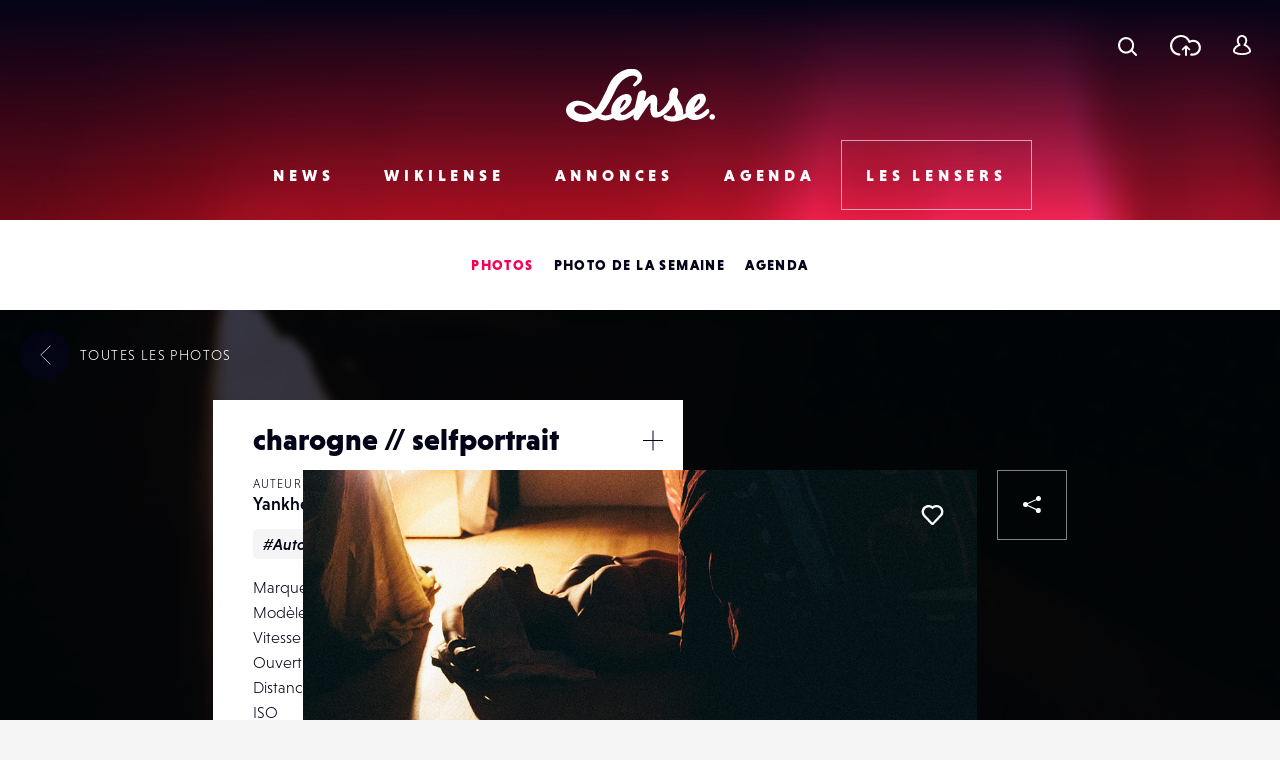

--- FILE ---
content_type: text/html; charset=UTF-8
request_url: https://www.lense.fr/wp-admin/admin-ajax.php
body_size: -73
content:
{"post_id":39623,"counted":false,"storage":[],"type":"post"}

--- FILE ---
content_type: text/html; charset=utf-8
request_url: https://www.google.com/recaptcha/api2/anchor?ar=1&k=6LehnQsUAAAAABNYyfLzUnaZTlkVTuZKBmGM04B1&co=aHR0cHM6Ly93d3cubGVuc2UuZnI6NDQz&hl=en&type=image&v=TkacYOdEJbdB_JjX802TMer9&theme=light&size=normal&anchor-ms=20000&execute-ms=15000&cb=w29a1lx0tl5s
body_size: 45616
content:
<!DOCTYPE HTML><html dir="ltr" lang="en"><head><meta http-equiv="Content-Type" content="text/html; charset=UTF-8">
<meta http-equiv="X-UA-Compatible" content="IE=edge">
<title>reCAPTCHA</title>
<style type="text/css">
/* cyrillic-ext */
@font-face {
  font-family: 'Roboto';
  font-style: normal;
  font-weight: 400;
  src: url(//fonts.gstatic.com/s/roboto/v18/KFOmCnqEu92Fr1Mu72xKKTU1Kvnz.woff2) format('woff2');
  unicode-range: U+0460-052F, U+1C80-1C8A, U+20B4, U+2DE0-2DFF, U+A640-A69F, U+FE2E-FE2F;
}
/* cyrillic */
@font-face {
  font-family: 'Roboto';
  font-style: normal;
  font-weight: 400;
  src: url(//fonts.gstatic.com/s/roboto/v18/KFOmCnqEu92Fr1Mu5mxKKTU1Kvnz.woff2) format('woff2');
  unicode-range: U+0301, U+0400-045F, U+0490-0491, U+04B0-04B1, U+2116;
}
/* greek-ext */
@font-face {
  font-family: 'Roboto';
  font-style: normal;
  font-weight: 400;
  src: url(//fonts.gstatic.com/s/roboto/v18/KFOmCnqEu92Fr1Mu7mxKKTU1Kvnz.woff2) format('woff2');
  unicode-range: U+1F00-1FFF;
}
/* greek */
@font-face {
  font-family: 'Roboto';
  font-style: normal;
  font-weight: 400;
  src: url(//fonts.gstatic.com/s/roboto/v18/KFOmCnqEu92Fr1Mu4WxKKTU1Kvnz.woff2) format('woff2');
  unicode-range: U+0370-0377, U+037A-037F, U+0384-038A, U+038C, U+038E-03A1, U+03A3-03FF;
}
/* vietnamese */
@font-face {
  font-family: 'Roboto';
  font-style: normal;
  font-weight: 400;
  src: url(//fonts.gstatic.com/s/roboto/v18/KFOmCnqEu92Fr1Mu7WxKKTU1Kvnz.woff2) format('woff2');
  unicode-range: U+0102-0103, U+0110-0111, U+0128-0129, U+0168-0169, U+01A0-01A1, U+01AF-01B0, U+0300-0301, U+0303-0304, U+0308-0309, U+0323, U+0329, U+1EA0-1EF9, U+20AB;
}
/* latin-ext */
@font-face {
  font-family: 'Roboto';
  font-style: normal;
  font-weight: 400;
  src: url(//fonts.gstatic.com/s/roboto/v18/KFOmCnqEu92Fr1Mu7GxKKTU1Kvnz.woff2) format('woff2');
  unicode-range: U+0100-02BA, U+02BD-02C5, U+02C7-02CC, U+02CE-02D7, U+02DD-02FF, U+0304, U+0308, U+0329, U+1D00-1DBF, U+1E00-1E9F, U+1EF2-1EFF, U+2020, U+20A0-20AB, U+20AD-20C0, U+2113, U+2C60-2C7F, U+A720-A7FF;
}
/* latin */
@font-face {
  font-family: 'Roboto';
  font-style: normal;
  font-weight: 400;
  src: url(//fonts.gstatic.com/s/roboto/v18/KFOmCnqEu92Fr1Mu4mxKKTU1Kg.woff2) format('woff2');
  unicode-range: U+0000-00FF, U+0131, U+0152-0153, U+02BB-02BC, U+02C6, U+02DA, U+02DC, U+0304, U+0308, U+0329, U+2000-206F, U+20AC, U+2122, U+2191, U+2193, U+2212, U+2215, U+FEFF, U+FFFD;
}
/* cyrillic-ext */
@font-face {
  font-family: 'Roboto';
  font-style: normal;
  font-weight: 500;
  src: url(//fonts.gstatic.com/s/roboto/v18/KFOlCnqEu92Fr1MmEU9fCRc4AMP6lbBP.woff2) format('woff2');
  unicode-range: U+0460-052F, U+1C80-1C8A, U+20B4, U+2DE0-2DFF, U+A640-A69F, U+FE2E-FE2F;
}
/* cyrillic */
@font-face {
  font-family: 'Roboto';
  font-style: normal;
  font-weight: 500;
  src: url(//fonts.gstatic.com/s/roboto/v18/KFOlCnqEu92Fr1MmEU9fABc4AMP6lbBP.woff2) format('woff2');
  unicode-range: U+0301, U+0400-045F, U+0490-0491, U+04B0-04B1, U+2116;
}
/* greek-ext */
@font-face {
  font-family: 'Roboto';
  font-style: normal;
  font-weight: 500;
  src: url(//fonts.gstatic.com/s/roboto/v18/KFOlCnqEu92Fr1MmEU9fCBc4AMP6lbBP.woff2) format('woff2');
  unicode-range: U+1F00-1FFF;
}
/* greek */
@font-face {
  font-family: 'Roboto';
  font-style: normal;
  font-weight: 500;
  src: url(//fonts.gstatic.com/s/roboto/v18/KFOlCnqEu92Fr1MmEU9fBxc4AMP6lbBP.woff2) format('woff2');
  unicode-range: U+0370-0377, U+037A-037F, U+0384-038A, U+038C, U+038E-03A1, U+03A3-03FF;
}
/* vietnamese */
@font-face {
  font-family: 'Roboto';
  font-style: normal;
  font-weight: 500;
  src: url(//fonts.gstatic.com/s/roboto/v18/KFOlCnqEu92Fr1MmEU9fCxc4AMP6lbBP.woff2) format('woff2');
  unicode-range: U+0102-0103, U+0110-0111, U+0128-0129, U+0168-0169, U+01A0-01A1, U+01AF-01B0, U+0300-0301, U+0303-0304, U+0308-0309, U+0323, U+0329, U+1EA0-1EF9, U+20AB;
}
/* latin-ext */
@font-face {
  font-family: 'Roboto';
  font-style: normal;
  font-weight: 500;
  src: url(//fonts.gstatic.com/s/roboto/v18/KFOlCnqEu92Fr1MmEU9fChc4AMP6lbBP.woff2) format('woff2');
  unicode-range: U+0100-02BA, U+02BD-02C5, U+02C7-02CC, U+02CE-02D7, U+02DD-02FF, U+0304, U+0308, U+0329, U+1D00-1DBF, U+1E00-1E9F, U+1EF2-1EFF, U+2020, U+20A0-20AB, U+20AD-20C0, U+2113, U+2C60-2C7F, U+A720-A7FF;
}
/* latin */
@font-face {
  font-family: 'Roboto';
  font-style: normal;
  font-weight: 500;
  src: url(//fonts.gstatic.com/s/roboto/v18/KFOlCnqEu92Fr1MmEU9fBBc4AMP6lQ.woff2) format('woff2');
  unicode-range: U+0000-00FF, U+0131, U+0152-0153, U+02BB-02BC, U+02C6, U+02DA, U+02DC, U+0304, U+0308, U+0329, U+2000-206F, U+20AC, U+2122, U+2191, U+2193, U+2212, U+2215, U+FEFF, U+FFFD;
}
/* cyrillic-ext */
@font-face {
  font-family: 'Roboto';
  font-style: normal;
  font-weight: 900;
  src: url(//fonts.gstatic.com/s/roboto/v18/KFOlCnqEu92Fr1MmYUtfCRc4AMP6lbBP.woff2) format('woff2');
  unicode-range: U+0460-052F, U+1C80-1C8A, U+20B4, U+2DE0-2DFF, U+A640-A69F, U+FE2E-FE2F;
}
/* cyrillic */
@font-face {
  font-family: 'Roboto';
  font-style: normal;
  font-weight: 900;
  src: url(//fonts.gstatic.com/s/roboto/v18/KFOlCnqEu92Fr1MmYUtfABc4AMP6lbBP.woff2) format('woff2');
  unicode-range: U+0301, U+0400-045F, U+0490-0491, U+04B0-04B1, U+2116;
}
/* greek-ext */
@font-face {
  font-family: 'Roboto';
  font-style: normal;
  font-weight: 900;
  src: url(//fonts.gstatic.com/s/roboto/v18/KFOlCnqEu92Fr1MmYUtfCBc4AMP6lbBP.woff2) format('woff2');
  unicode-range: U+1F00-1FFF;
}
/* greek */
@font-face {
  font-family: 'Roboto';
  font-style: normal;
  font-weight: 900;
  src: url(//fonts.gstatic.com/s/roboto/v18/KFOlCnqEu92Fr1MmYUtfBxc4AMP6lbBP.woff2) format('woff2');
  unicode-range: U+0370-0377, U+037A-037F, U+0384-038A, U+038C, U+038E-03A1, U+03A3-03FF;
}
/* vietnamese */
@font-face {
  font-family: 'Roboto';
  font-style: normal;
  font-weight: 900;
  src: url(//fonts.gstatic.com/s/roboto/v18/KFOlCnqEu92Fr1MmYUtfCxc4AMP6lbBP.woff2) format('woff2');
  unicode-range: U+0102-0103, U+0110-0111, U+0128-0129, U+0168-0169, U+01A0-01A1, U+01AF-01B0, U+0300-0301, U+0303-0304, U+0308-0309, U+0323, U+0329, U+1EA0-1EF9, U+20AB;
}
/* latin-ext */
@font-face {
  font-family: 'Roboto';
  font-style: normal;
  font-weight: 900;
  src: url(//fonts.gstatic.com/s/roboto/v18/KFOlCnqEu92Fr1MmYUtfChc4AMP6lbBP.woff2) format('woff2');
  unicode-range: U+0100-02BA, U+02BD-02C5, U+02C7-02CC, U+02CE-02D7, U+02DD-02FF, U+0304, U+0308, U+0329, U+1D00-1DBF, U+1E00-1E9F, U+1EF2-1EFF, U+2020, U+20A0-20AB, U+20AD-20C0, U+2113, U+2C60-2C7F, U+A720-A7FF;
}
/* latin */
@font-face {
  font-family: 'Roboto';
  font-style: normal;
  font-weight: 900;
  src: url(//fonts.gstatic.com/s/roboto/v18/KFOlCnqEu92Fr1MmYUtfBBc4AMP6lQ.woff2) format('woff2');
  unicode-range: U+0000-00FF, U+0131, U+0152-0153, U+02BB-02BC, U+02C6, U+02DA, U+02DC, U+0304, U+0308, U+0329, U+2000-206F, U+20AC, U+2122, U+2191, U+2193, U+2212, U+2215, U+FEFF, U+FFFD;
}

</style>
<link rel="stylesheet" type="text/css" href="https://www.gstatic.com/recaptcha/releases/TkacYOdEJbdB_JjX802TMer9/styles__ltr.css">
<script nonce="OHSTf0jvqNvAWIYqcnsQqw" type="text/javascript">window['__recaptcha_api'] = 'https://www.google.com/recaptcha/api2/';</script>
<script type="text/javascript" src="https://www.gstatic.com/recaptcha/releases/TkacYOdEJbdB_JjX802TMer9/recaptcha__en.js" nonce="OHSTf0jvqNvAWIYqcnsQqw">
      
    </script></head>
<body><div id="rc-anchor-alert" class="rc-anchor-alert"></div>
<input type="hidden" id="recaptcha-token" value="[base64]">
<script type="text/javascript" nonce="OHSTf0jvqNvAWIYqcnsQqw">
      recaptcha.anchor.Main.init("[\x22ainput\x22,[\x22bgdata\x22,\x22\x22,\[base64]/[base64]/[base64]/[base64]/[base64]/[base64]/[base64]/[base64]/[base64]/[base64]/[base64]\x22,\[base64]\x22,\[base64]/BsOEwr3Cn8O0wqQ8w6FBa0zDr8KNHAxuwoDCosOjwpnDpMKMwpdJwqHDvcOiwqIHw6nCtsOxwrfCn8OXbhk7WTXDi8KAHcKMdA3DqBs7O1nCtwtgw43CrCHChcOywoIrwoIhZkhYR8K7w54XK0VawqDCpi4rw67DucOJehxjwro3w6rDksOIFsOEw7vDim8Nw6/DgMO3MXPCksK4w5nCgyoPFnxqw5BMDsKMWhHCuDjDoMKEFMKaDcOpwozDlQHCiMO4dMKGwpvDn8KGLsO/[base64]/[base64]/[base64]/DlizCtcK4fzUjw5/DnQ5XaQllUydiSB5xw77DpHNUKcOtccKDE2MkQcOGw6LDp2JiTUHCjipvRVUBLTnDjmPDjFHCqSzCg8KXPcKbUcK/[base64]/[base64]/DvsK9RsK0woI3wqHDk8KDND8ZEcKcChDCvcOZwqtHw6xmwrkQwpTDoMORRsKlw7XCkcKKwpk+Rk/DicKuw6zCpcK+CwZ+w4LDl8KuP1HCqsOPwpbDg8OMw4nCkMOcw6g+w6fCt8KgScOkRcOcMjDDu3jCoMKeaDbCt8OGwqnDrcOBKGE2HUEqw5BgwrtNw6Fpwp55G2XCskLDqB/Cj2UAdcObPjcVwrcHwqXDkSzClcO+woZ2bMKSaxrDsTLCtMK/X33CrW/CkRsaesO+c1cdawzDvcOKw4c5wo0/e8Olw7XCoEvDvMOFw5glwq/CmmjDmDwZVD7Co30tA8KNG8K2AcOIWsOXF8O2Yl/[base64]/Cn8KQBsOAYXkUEcOcwr8HwoLCnMKKb8OxwpnDmEfDgMK1YcK4FMKWwqxUw7XDl2tKw5DDiMKRw6fDqlrDtcO+LMKqKFdmBTY9ZxVEw5tWJcOQEMO4w6LDu8Kcw4/Djj3CssKdDG/Dvl/[base64]/DisKgwodrwpnCvCvDrUPDiTLCqcOBwr/DtXrDl8KPV8Ooah3DqcOce8K/[base64]/w4HDi8OswonCpMKhwqhVPFrCicOPPsKkw6fDsUpUw7HDvk46wq1cw5EWccK/[base64]/[base64]/cWBew6J/wpvCvcOjw5MaIcOHwqDDuQXDmD9lJsOcwo5nCcKWbU7CnsK1wqBrwr/Ci8KTWhjDocOBwp4hw5wtw5/CvTIpacK4PjRzdk3CnsK2LCwNwoLDgMKuIcOIw4XCgmQIR8KcV8KEw7XCuHARHljCgiJpSsKsFMKIw494CTzCjMOEOCJHXytraD9fHsOBP3rDkx/DmV5/[base64]/w5g2JMO2wqnDj8O4wpotCCfCh8K+UMKHTirDgC0gwonDsjvCjAhbwrHClMKYDsOQNSLChsOzwoASNsOQw6TDqDMpwrk6FcOxYMOTw6XDo8OgPsKpwrp+KMKYGMOXFTF6wpjCpxvDjCHDuDDCvVHCnQxGUk4uUhB1wonDhMO2wpRmSMKUeMKMw7TDtW/Cu8ONwo81GcKxUnpRw6oHw44mNcOSKnAbwrIHScK4Y8O3CwzCmWR/XsKxLHvDlBJFPsOUNMOkwotWMsOPD8OeYsKfwpo1Yw8NTyDCpFDDkwnCmlVQJQfDicKtw67DvcO2ejvCnD7Cn8O8w7bDrjbDv8Otw5dzWTDCnnFENFjCtcKgL3l+w5LCu8KhTmlJT8OrYD/DmsKwbk7DmMKCw7hXAmZTEMOjMcK5DxdlE3fDmmLCvjgPw5nDoMKywrdKewfCh1pyScKMwoDCmyrCvEDCqMKsXMKBwrYXMcKDGUhmw65POsOeNT9bwq/DonYuI31Ew4/[base64]/Cl0DDtcKeWB/DqMOGwpARw70pwqYxwq9Cc8KBUGMAQcK5wrTDrnIUw5rCs8Ogw7tvLsKOecOOw6w3wo/CthjCkcKUw5XDnMOAwr17woLDgcKebwZWw7TCgcKZw7Qtd8ONbw0fw4pjRnDDk8KdwpVNAcK5cB0Mw6HCu04/eGFkW8OjwpTDlgZww6sMIMK1GsOBw47DsxzCpHTCnMOQWsOxbAHCuMK1wrXCu0gLwop2w6sAdcKVwpUiZBDCukY6aTxUVsKowrrCsQdXXEFOw7DCp8KPX8O2wr/DuWPDtV7Cr8OGwqIPXhN7w64gMsKCDMOHwpTDgkUvO8KcwpBNScOEwpzDpTfDhV3Cgh4qSsOow5EWwo1Gw7hdSF3DsMOMeGEIGcKCDz00wqNQEl7CtsOxwpQDV8KXwq4PwoXDgMOqw4U3w73CjAPCi8OpwrYbw7bDicKOwrxFwrhlfMKBMcK/NiVOwpnCu8Ofw6vDjU/DnB02wq/DmHgaGcOZA3AIw5ABwr1EExbDl1RQw7AYwp/DjsKOwpTCt191GsKuw57Dv8KJH8OAbsOuw4AJw6XDv8OwN8KWe8OrM8OFaxjCkkpBw6DDmMOxw5rDvH7DnsONw702UVfDmCosw6dZVQTCnADDkcKlQnBLCMKsbMKuwr3Dgm5Sw7XDmBjCph3CgsO4wqcqbXfChMKxSjp9wqgRwo4bw5/CvMK1dCpuwr7CoMKYw5QQaiHDl8Ozw67Dhk5xw6nDp8KIFyI3ZcOrHsOAw73DsA7ClcOhwpfCmsKARcKpG8KrUsOnw4vCqlfDim1DwpnCglRLLxEhwqMoRUYLwoXCikDCqcKaIcORKsOcUsOMwqXCmMKza8OxwoDCisOQZMOjw5LDscKcLxTDtC/CuCfDhxImfQoBwq3DnCzCpsO5w6/CsMOxwqZiN8KDw6tXHzB6wqR2w5RwwqXDmEcgwrnClBIEHMO3wovDscKSb0nCksOnL8OcX8KwNwh6Z23CqsKtZsKBwodbw7bCmwNKwoYxw4vDmcKwG2RUSDIdwrHDkVrCpn/Ckn7DjMO1DsK1w7TDtg3DkMKdZgHDsQI0w6IPWsKowrPDu8OUFcOHwozCusKzXlXDnTrCiD/[base64]/DsxRnw4MiwpDDp8KCE8OFU8OUAk98VkXCiCAGw7XCly3CrXoeTxhow5Y/XsOgw4d/DFvCk8O4QMOjb8OPHcOVQnZGeFzDuGfDu8O6ccKleMKqw4bCvRDCm8KGTjEzPmPCqcKYUAAhE2wjGcKTw6bDtAvCrhXDixd2wqM5wqfDpiHCizQHWcOTw7fDrGvDh8KbGx/Ctg9Bw6/DiMOywotHwocle8OmwojDiMOqO2FPSh7CkS1IwqMfwoUHLsKSw4nDssKIw70dw7IedA4gYkbCocK2Ex7DpsOEV8OCDi7Co8K/wpXDqsOECsKSwoYYcFU3wqPCvcKfb0/CpcKnw5HCp8O9w4UnMcKJO08RIx9tDMORZMKRM8OUWiHCmh/[base64]/CosKNw4N/WQjCtsOjwoZjR8O5aFpLKMOEeS1Cw4ogEcOWMnEPV8KlwrNiH8KOdgLCt1o6w61Ewp7DjsKgw67Cql3CiMK4OcKSwpbCk8KMWCXDhMK9wobDiRDCsHouw5vDiQVfw5pJYG3CoMKXwp3Dm0/CpEPCp8K7wppvw68Sw6gwwoM+wqTChAISC8KWXMOJw6rClB1dw5wgwqsdJsODwp7CsC7DhMKbGsOGIMKHw4TDtArDplNew4/Cg8OUw6Vcwr9gwqzCvMOYXwHDglINHkrDqy7CgArCszBIOAfCvcKUMh5awqXCg1/DhsO+HMK9MHR1YcOrXcKJw5nCnF7CicKmOsOaw5HCgcKVw7NoKgXCrsKEw5l/[base64]/O8KTIilvfB7DscK6SgLCusO/wpBxwqV7w6zCt8OUw703fsOzw59fYhHDscOvw643wrp+QcOGwqoCJcKbwpfDnz7DqkrDtsOywqtPUU8Gw55OQcKCYU4pwrwYTcKmwpTCgT9+P8K8H8Ksc8KlEMKrFS7DkWnDkMKsfsKBPUBpw4dLICDCvcK5wrEwDcKDMsKvw5nDjwPCo0zCrgRBA8OEOsKRwovDt3/Cl3hwUCTDqD4nw75Rw5VLw7HCokTCgMOaIxzDncOKwqNgP8KswqTDnEnCpMKMwpU1w5BSd8KxIsOQHcKteMKRPMOPakXCpGnDnsKmw4/Dvn3DtjUwwpsSOXrCsMKKw7TDtMKjdEPDoTfDusKEw57DjUlFU8KfwpN3w7rCggDDsMK6w7oMwrk0KFTDmSJ/[base64]/[base64]/CqQ8bfkEiw7XDnMKyI3tAwqJ2MgN/HwDCjR87wrzCosOsLlE4RGUEw67CuD7CgRTClMK4w7nDuh1Ww7VLw50XBcOvw4/CjSJJw6J1ODh3w64eL8OqBALDmRh9w5MXw6XCnHpiLld4wpcGX8OyEyd4MsKoBsK1GmgVw6jDlcKdw44qKWvCjiDCiknDrQthEBbCpmrCjsKif8OPwq4leSw6w6QBEhvCphp7XwEALRxlWg4VwqYUw4ZBw7w/[base64]/w4APwobCgnctW1gFwobCsG7Dm8KyJmrCisO+wr8rwrnCowHDpDQawpEBX8K5w6c4w4wHc2nCrsKFwq4ywprDjH/Cn3dzHn/CtsOmMlsVwoc4wrYqTCfDjD3DjMKMw7wAw67Dg04Tw7opwp5tPGLCp8Kmw4IGw4M4wpBQw7YUw7k9wrMWMB9lwobCqRrDrMKQwpbDvxR+HsKpwojDpMKqN3QVEzTCgMKkZC/DncOyT8OtwqDChQRlCcKdwpk+DMOIw7xdU8KnEcKDQU9ZwqrCnsO8w6/DlkpwwooGw6LCnz7Cr8KGeURxwpFWw6NJCQDDnsO2UmTDkzQEwrxxw6hdZcOsVDM9w5LCr8KUFsKHw5Rfw7ZEcxElXy/Di3VzGMO0Sw3DmcOVTMKWTlxRAsKZF8O1w7vDgRXDtcOPwr4nw6JYJEh5w43CqTYfQ8OIwq8Xw5HCkMKGLVs3w4vDnG1zwrrDijJ2ZV3Cim3DoMOETUdew4zDncOyw7cKw7TDtGzCpFLCp0/CoH8pAynCiMKww4FeGMKGGioOw7IYw58jwr3DkiUaAMOfw6XDr8KpwqzDhMKRIcK+E8OqHsOcTcK9GMKawozCo8KyfMKEJTBOwqvChsOiOsKPQsKmX3vDsEjCucK5wpnCksO1EgwNw5zDkcOewqBZw47Ch8O/w5bDuMKYPVjDs0rCrU3DmFzCssOwAm7DilACXsOfw4ImMsOAZMOmw78Sw5DDoQPDmhQTw6/Cg8OWw60nW8KqFxUdYcOuP0HChhDDq8OwSnwvUMKDfjkgwr9jW2jCnX8KLXzClcOUwrQYaXvCpHDCvXfCuXU1w5IIw4HDtMKpw5/DqMOxw7zDsRbCsMKgHlXCvMOxOsKbwrglDcKqQMOZw6MXw4Y0ByLDjDvDqlAWY8KWNGHChw7Cu2gKbRBRw6IFw6gUwp0Xw57DsWvDkMKww7cMYMKUC2nCoDQjwrDDpcOhWGR1bsOKGMOFWk/Dl8KNGg58w5YnY8KpMsKPOlY8LsK4w6XCkWpPwot6w7nClELDohPCqTtVfVLCocKRwqfCpcKZQH3CssOPVQILFVAfw7XCssO1QMKFD2/CksOmQ1RPSmBaw5cxbcOTwq3Cj8O2wq1fc8OGI1Y6wp/CrCV5UMOowrXColF7VCgmwqjCm8OaGMK2wqnCtVBTI8K0fE/Dsw/Csm8+w4kXTMOGB8OwwrrCpiHCmwoqGsOEw7dUX8OSw73DnMK8wo5lJ0kWwo3ClsOkSyJTRhDCoRQ5bcOmbcKgCkUXw4rDsQTDn8KIccOyVsKbZ8ONQMKWKMK0wphfw4o4fQLClV1FaGbDkRvDkQ4Swr9uATV1djUeLg/[base64]/CmiHDp8ORwozCjiTDpF5Vw7gQO8KjAsOaw47CpjDDnA/CvhrDjElZPnc1wqkGwqnCkyswYMORcsO7wpBuIGgEw6gFKWvDizbDoMOcw6TDisKbwo8CwopMw7h6XMOjwqoCwoDDvMOew5wow5PCncK4XMOlU8K5BcOMGi04wr47w798M8Ozwq4MeFjDqcKVP8KgZyfCo8OMwpLDkGTClcKXw6MPwr4+wp4Mw5zCuXYjf8K/LGVsOMOjw6R8TzA9wrHCvQLClzlHw5/DmmnDsQ/DpRYFwqEgwqbDmTpmOF/CjV7Dm8KcwqxRwqZTQMKRwo7DoyDDmsO9wokEw6TDq8K6wrPCrgbDtcOyw7Q7bsOrcA/CrMOHw4pDSEtLw6o9FcOvwqzCrlzDkcOyw5LDjTTCgMKmLGHDv1HDpzTDrjYxDsOTd8OsRcKkTsOEw5B6VMOrR184w5lwB8KowoHClRwDBj1eTlgEw6bDlcKfw5s2XcOHMEgUWVhYUsKwP3tiMjIHF1dIw5UPa8OPw4UWw73Cu8O/wqpYZQBVZcKFw45Fw7nDhsOofcKhW8O7wo3Dl8KWD3hfwqrCscKieMKpQ8KKw67CgMOuw44yUlMQLcO6YR0tHUYMwrjDrcKlRxZyTE4UBMK/wrATw7Biw4ltwpUHwrLDqh04DsOjw5wvYsKlwovDqgQZw6/DqVDDrMK/[base64]/CrjfDgcKTwod+csO1Gn9rw6FAwo3CvMOswpF4XV89wqTDn8OdOsObwp/CisOtwqFbw68MOzUaKlrDnMO5bHrDg8KAwqrCqELDvBXDosKqfsKxw6ldw7bCsDJYFz4kw4rDvRfDqsKiw5LCnEozw6oTw5FYMcOOwqrDt8KBD8Omwosjw654w49ST0FpQRbDlG/CglHDocOKNsKXKxBOw6wwPsOBWyl9wr3DgcKCdjHCsMKjGHB2fsKdW8KHBU7DtGg+w61HCV/CmCk1EU3CgMK4DcObw4XDvk4mw54Ow7VDwrHCox8ZwpzDvsOJw5VTwrnCtMK5w58XZsOCwr3DnhEgZcO4GMK7BA8zw4pcSR3Do8K8JsK/w6MWZ8KjQH7Dk2zCkcKnw4vCvcOlwqN5AMKDSsK5wqTCq8KAw5VOw5/DvxrCicKDwq8KZntNID5ZwpLCpsODYcOzVsKBYTbCjwzChcKGw7ohw4wAKMO6a0hnw6vCu8O2Z1QbKhDCh8ORS3/DlWZnW8OSJMK1cTkrwqXDpcOhwr/[base64]/DoyLDh8ONw47CnMObZysBw6LClsKUwrDDtUFVw7VcdcKDw4UsJsO2woNwwr5RaH5CX0DDuxZiTnRnw6Jmwo7DmMKvwrLDmBZ/wopPwqEwDV8xwpTCjMO9Q8OcR8KPKsKdfF1Fwqhaw5jDtmHDvx/CsmU4L8K4wqBXA8KewrNewr/CnnzDmG1awpfCm8Kuwo3Ch8OUS8KSwq7DhMOuw6tqbcKwKwRew6PDisOvw67CqHgvJGI9EsKbDEzCrcKDaA/DksKyw6/DksKaw6TCsMOdVMOKw6nCo8OBa8K+A8Ksw5IwUWfDvkASWsK6w4/ClcKpWcOVBsOiwrwEPXvCjz3DsBNACiNwciRdGXM2wrddw58awqfCrMKbK8Kaw4rDlU5qAVEaQcKLUQHDvsKxw4jDtsK/a1PCocOqIFTDocKqIHbDkxJqwqTCq1MYwp7CpDddChXDnMOwdloUbyR8wpbDiV9ODyoNwp9IFMOWwqsUCcKcwrwYwpEYGsKYwpTDu1BGwpLDlGXCrMOWXl/Do8KRWMOAYMKnwqbDksOXGDkiwoHDiyRbNsKVwpoZdibDszhYw5hlIj9uw6LCgjZqwrXDgMKdSMKFwqHDnxnDmUkLw6bDohpxbRhVME/DqgMgLMOoXljDpsOYwowLUgV8w64iwqArVXDCjMKID0tsPTIXwpvCr8OaKAbClHzDpDgSU8OwcsKzwp8+wpnCoMOGw7/Cu8KHw586PcKXwrVrFsK8w7PCtWzCkMOPwqHCtmVOw6fCvRXDqgjCucOIIj7DsFcdw5zDnT1hw5rCusO+woXDqx3CocKLw7kawr3Cnk/CksK7N1w8w5vDki7DqMKmZMOSbMOILw7ClwhrUMK2dcOlCjLCh8OGw6lGXWDDrVwkHsKBw47DhcKYQcOtOMO9b8Kjw6vCvmzDjxLDp8KoU8KIwpFkwrPDhBd7XXHCvDDDungMTF1rw5/DnEDChMK5H2LCmMO4aMOfU8O/dG3DlMO5wpjDicKTV2HChWzDrnQxw4LCpsKtwoLCmsKxwrltQgbCjcK/wpl0MsOHw6HDklDDkcOmwofDl0twUcOlwq4zFMKWwonCsWNsEVDDu2otw4bDgcKLw7gRQDjCjBMlw6DCpSlaPUzDuTphTcK3w7pAMcO8MDNvw6rDqcKxw7XDrMK7w6HDo0LCjMOHw6jCk0jCjcOkw6zCmsKLw6RbFT/Dn8KuwqLDg8OtCkwxXEzCjMOmw649LMOZIMOewqtTV8KIwoB5wpDDusKkw5fDgcKnw4rCml/Din7DtHTDpMKlSMKTf8KxVsOJw4vCgMOBdVfDtVhtwpl5wokfw6XDgMKSwrszw6PCtioKLWIBwpxsw7/[base64]/Ctgorw5ZMH8OBbMO5NMKzQ8OPVWnCnMOPw4wWcSPDgyhzw5DCryRnw6xOZmJVw4Etw4EZw7/CnsKBUcKPWCxVwqo6D8KHwqHCmcOvN0fCtGIYw4kcw53Cu8OjGnbDk8OAV0XDosKKwp3CqsOFw5jCn8KfdMOkEEHClcK9X8Kkw4oWfgbCk8OMwrYiXsKRwqzDgxQvZcO5dsKQw6TCqsKzMyPCtMOwPsO/[base64]/[base64]/Dp8KZGwvCv13CqcOeBcKNVn3CosOvwrzDn8OyYUDDl28Uwp4xw63ClHVOwpAUZz/DlMKNLMKLwpzDjRgOwqE/AxLCkTTCmAkcMMOQcR/DtBvCkEzDscKPYsKnbWzDjcOVIQoncMKhWWXChsKkdMOOQ8Ogw7ZGTSXDrMKoGMOAP8OdwqvDu8Kiw4LDt0vCt1YeMMOHZX/CvMKAwpIWwpPDsMKaw7rCnAZFwpsHwprDsxnDgxt/RDJOK8KNw53Dk8OsWsK8fMOuF8ObRi0DWUExKcKLwolTWg7Di8KowofCuFsvwrTCtxNjc8Kkdi3DisK9w77DvcOsZBJiEMKXUnrCuQUqw4HCnsOSGsO8w5XCqy/CvQ/DrUvCgwXCjcOQw5bDl8KCw4QHwo7DiHfDicKUPCIqw7scwq3Dk8Oxwr/CqcO2woh6wrPDqMKjNW7CpGPCmXFfCcO9cMOxN0BmESbDlXs5w5k/wo7DjE9Iwq0ew4xoJjTDqMKzwqfDiMOVFcO5EcOTdkTDrV7CvWTChsKONljCv8KcVRciwpnCm0jCssKzwoHDrBfCkRoPwodyb8OsTHk+wqgsEGDCrMKEw6N/w7gvfSPDlXN/wo4EwovDqi/[base64]/DoMOYw6DDrT3DmMOMZsOGNMKEcjnDtMOcwoPDkcOLwqzDi8KnLwfDkjB7wqgbZMKjC8O7RxjCnAg9f000wr7DjBQ5VRs/[base64]/Dgz/DgxZmwp9tw5LCnsK6Q8KdBSEawpjCqcKRQhF5wqhRw5t0ZGfDgMObw4M0bMO3wpvCkWBfK8KYwrXDu05VwpNCFsONdG3CkXjCmcO2woUAw73CpMO5woDCmcKaL3jCkcKow6s1bcOYw5zDgk0owpoPKzUKwqlzw5/DqcO0bBMYw4lLw7bDmsK4BMKDw5Miw7AjBsKdwokuwoHCkUFdKDo1wpw+w7rDhMKSwoXCiEBcwoN2w4LDg2vDrsOAwpwYVcOAEDjCu2wJbUHDhMO9CMKUw6JNd2nCjQo0V8Oew7DCucKdw67CpMKEw7/CpcOyNArCo8KMdsKcwpnCiBwfVcOfw4PCvcK+wpnCpknCp8O7ETR6dsOePcKIewxIQsOECgDCqcKlIAY/w6EFYGlpwofCjcOMw4HCscOZWS4cwro1wrNgw7jDvycHwqYswoHCtcObGcKhw7LCsHjClsO2DCNSJ8KQw7/CmycrTQ/[base64]/DrsKyAmwuwqrDrcOEwqjDhDLCnMO3fA1Aw74gahM3wprDoAEbwr16woknB8KZN2Jkwq9ENcKHw60ZNsK7wpXDmsObwogNw43CgcOPZ8Krw5TDtcOuZ8OMUMOMw4kWwp/DnyxFDEzChRIWKyzDl8KewpTDq8Odwp3Ch8O1worCvgw+w7jDhcOXwqXDsT4QG8OYfhUbXCbDsQPDgV/CjcK8VcO4Yy0oDsKFw6lfVMKQA8OIwrBUOcKvwpnDlMKGwqc5ZUEsZFc/[base64]/w6nDsxlQXBQcw6LDl8Klwos5K2/Dv8K+woclTQZxw6Ygw7NdHcOJZwzCl8O3woXCtQl8EMKIwrE2woUse8KUEsOXwrh/DEIdEsKgwrzCsjPCji4Ewo5Iw77CpMKHw6pCYlHCokVjw40Zw6jDlcO9RRsawpvCokArLQAMw5PDoMKDcsOMw5LCvsO5wr3DqcK4wpUtwpVBMAt5bcOSwqHDvQcZw57Dq8KXQcKHw4XDmcKgw5TDrcO6wp/[base64]/DkBQQw5dywprDp8OeCE3CmnIzFGzCicOKw4QGw5fCnQzDmsOGw7/Cr8K8PEAfwqVew5kGPsOkR8Kew6/CvcO/[base64]/[base64]/[base64]/Djh8LOGLDssO/w5fCk8KQOMOdSkUtwqAuwr7CpsOQw4HDh303W3duETBawp55wrIAwo85SsKGw5Vsw7wxw4PCgMKCBMOFJQ9wHjXDiMOMwpQNLMOVw78oBMKzw6BvD8OXUsO9dsO5GMKkwr/DgSfDr8K2W3xVP8ODw5lewqLCsUtycMKlwrsePTLDnD9jMkcMR2zCisKMw77CkCDCncKhw7NCw404wop1NcOzwpd/w4URw6vCjXUDGsO2w4AWw5J/wpPCjnBqPCbCtcOuZCoUw5XCjsONwoTCkCzCscKQLHkmPksqw7gjwp3DlxLCn3d6woNtT0LCtsKTasOxQMKqwqXCtMKcwoDCmiPDkEs/[base64]/[base64]/UU/DlFFBLVgPwqzDu8K4UcOgADHDh8KSXcOww4NfwrnClyrCicKjwpTDqQjCgsKSw6HDmgHCiTXCkMKJwobCnMKVLMOjScK2w54sEsKqwq8yw6DCl8OtXsOgwpbDrGwswpHDswdQw49Pw7zDlUshwovCsMOew5Z/[base64]/w5NcC2HCqcKxPsOrC2t3CcOew77DjWfDoFrDrMKaKMOvwrpDw5zCpnsvw4cfw7fDpcOzMGQjwodOQcKBPsOlK2l+w4fDgMOJSxBbwo/CpxUIw59/[base64]/YiBIfsKhcUVuw47DkgPCsMKow4dlwpDChcK6w7bCjsKcw74/wofCq1Z+w6zCq8Kfw4TCsMOcw7bDswApwo4uw4TDl8O4wpbDl0bCmcOdw7RGJBMeGAbDo3lNcj/[base64]/Dn8KvJ8OSw5BYw4NkEMKgw5bDkMOxwobCp8OpWh5TXWBBwoo4DkzCt0F/[base64]/DlCXCsThNwp9sETxgw6hxwrHDpsK9MzXCvVbCicOaeT/CoHnDpMOHwpF3wpfDucOqOj/[base64]/w5MHPsOvwqgmw67CjjTCmRRaw7HCnMOhwqQ5w6sUJcOewr8SC1FnHcKhSjjDtgXCncOswpg9woguwpXCu27CkC0fXkQUFcOJw4/Cm8O2wptiQVlVw4Y+PirDoVgfMV0yw4djwpMjDcKjLcKsN0DCkcKrbsOHIMKxf1DDoXdrFToTwr5ewoZtMH8COFMQw4vCtMOPccOgw6TDl8OZXsKZwrXDkxQqfcK+wpgRwqp+SkrDijjCq8K4woDDisKOwpHDuANsw5jCoGl/[base64]/wqVTdMKkO2EsPcKfw69Tw77DhsKrw6PChBACacObw5fDi8K3wq17wr5za8KRdUbCpUzCj8Kswo3Cu8OnwoAEw6vDiEnCkh/ClcKIw7ptGldqdQTChlHCqR7Cs8KFwp/Dk8OTKsOwa8Ohwr1SG8Kzwqxzw4tnwrBswrtDD8Ohw5HCv2HCmsKGXHIaJMK5wo/Dui5wwqBuUsKUB8OpYG3CkF9Vfm/Cm2lqwpMnJsKpUsKmwrvDsVnCsGXDscO6UcKow7PCpzrDtUnDqkHDujxIGsOBwqrCigFYwqRNw7jDmlF4JSssEh9cwqfDn2fCmMO8VCPDpMObRj4hwo8zwo8twqNcw6PCsUspw4PCmQfDnsK5eU7CshBOwq/Ckmh7P3fCojwodcOEdAXChX8uw5LCqsKkwoAFYHXCllE/bMKiCcObw5TDhyzCjFDDicO6cMOMw4nCh8OHw41/ByPDs8KlSMKdw7lYN8Otwophwq3DmsKdZ8KZw6EpwqweR8O3KUbCvcOjw5Jvw4rCnsOpw6zCncO3Tg3Cm8ORYhPCpw7DtFHDkcO5wqgJaMKyC31Zbxd/[base64]/DvMOxw4hvIggIw5g8w6zDs8K2QsOOwq8vXsKzw7t7PMOHw4MWFQ/CgHrCvCjDhcKic8OywqPDijJ2wpQyw483wrl6w596w4Vowp8Bwp/Cqz7CqGXCnEXCmAdAwp16GsKVwrp5dSBLFwY6w6Fbwrk3wovCmWVQTMKFK8KvAcOFwr/[base64]/w6cnw7nDvcKaw4nDpcO4wpLCksKyc2zCpBEhwofDqjXCr3XCn8KCQ8KTw4crMMO1w4d1SMKcw7l7TyMVw7Bnw7DCvMKAw7fDncOjbCp3XsK+wqrCk17CtcOpGcKywrTDk8Kkw6rDshjCpcOQwrJPfsORXQZQDMOCPQbDpwQ8CcONFMKtwq9WIcORwq/CsTQfCEgdw64Dwq3DscOwwrnCocKeYBtEbsOXw705wqPCuF1pVsKcwp/CuMObRSFcK8Osw5sEw53CnsKPckvCu0TCmMKPw6Fpwq3DsMKIQsOTHT/Ds8OaPGXCl8Kfwp/Dp8KIwqhiw7jCh8KiYMK+S8KNQSbDmsOcVsKUwokQWiZAw6LDtMOYJn8ZA8OGw6wwwqzCr8OVCMO7w7Q5w7APfQ9lw5pRw7JAMi5mw7wPwozDm8KswprClMO/KFnDv0XDg8Ojw4oqwrtKwoEfw65dw71lwpfDlMOgb8KmdcOsfEIdwo3DnsK/w57CpsOvwoAnwp7DgMOHVmMNFcKZJcKbBkkfw5DDq8Ord8OZXgxOw7PClG/[base64]/PmgwTmo6wpk0w5HCrH9+BcKhw4hYR8Klw4fCpMOewpbDlTp3wogqw4EOw5AoZAnDnzc+MMKtwo7DqEnDgT1NAlHCr8OXRMOAw5/CnHHDtm5Hw4ESwqfDijfDrQXCrMOZCsOcwrkzJU/ClcOHP8K8QcKNcsONVMOIMcK8w4bCq159w6hSeRYEwo9TwoUHNEcHD8KNK8OYw7PDmcK8JFbCmR5yUznDowfCqA/CiMK+QMKEf0rCmRAedMK5wpnCmsKXw6AUCUJdwpVBch7DmDViwpVnwq5mwq7CriDDo8KPwoPDkH7DsnRZw5TDj8K6fcO1L2bDusKlw5ccwrDDo0xVUsKCMcKpwokAw5o/wroXK8OlTjU7wqXDpcO+w4TDi07DlMKWw6gnw7F4ajhYw7oVMlhlfsKZw4HDmSnCtMO9P8O2woUkwpzDnh5mwrrDhsKRw4JBJ8OPcMKmwr1vw63DtsKiGMKkNwkGw5U6wpTCl8OJOcO1woDDg8KKw5rCgC4oZMKZwoI2ciRlwo/CqxXCqDTCjsOkC1bChnnCiMKfAGpJVT1cZcObw4Eiwpl+JlDDmiwrwpbCkBpow7PCozPDv8KQcRJZw5lJbi1lw6B+RMOQacKow6BoL8O8GznCk3VeKwbCl8O3E8KUfFYIQijDv8OUcWjCqX/Ck1HDr2UFwpLCu8Ord8O6w5PCgsOfw4fCjxd9w4XDqADDhgLCuVxFw74rw53DosO9wo/CqMODOcK4wqfDuMOZwq3DsGxOaQzCrcKkS8OOwppde3xvw6xNDlPDnMOtw57Do8O/LnfCjyHDtk7CmsOLwqAAbALDn8OLw4F8w53DlB49CsK4wqs6NwXDlEVBwrTDocO4O8KOUMKIw6cYa8OIw5/DscOdwqdqMcKaworDtVtVRsKjw6PCsVjCpsOTXyYTJMOENMKCwogoLsK5w5kdfXdhw70Lwrt4w4rCoSrCr8K8Ll17wrsnw5BcwoA5w59zAMKGc8O/[base64]/CpUfClXDDh8K4M8Oew5NlYcO4MnbDu8Oewp3Cr20IMsKTwoLDi1TDjWtIMcOEX3jChMOKeVvCj2/Dn8K2IMK5wpljQn7CrWXDvBx9w6bDqgXDmMOqwqQuKxB+GRlOF10WdsObwoh6VXbClMONw7fDmMKQw47DtHnCv8Kjw43Dl8KDwq42fCrCpEstw7TDjcO4FsO+wr7DgmbCh183w7YjwqFCQMONwojCh8O+ZTlBLDjChxxMwrbDtsKcw4MiSn7DiU0kw5tzX8ODwr/Cmnctw4RwX8KQw4wLwoB3awhnwrM+MzQQCzvCqsOqw502w4rCowRlGcKUfMKbwrh4Dx/Cgxgzw7szAMO2wr5RAh/[base64]/Dt8KbKsKSwoPDtEtGe27ChsKew5Vyw40wwrUewqvDqzQSQUVQAUYQGsOyFsOfeMKkwovCucKOYcOZw5tewpUkw5EcaVjCliwlDDbCoBnDrsKWwrzCpy5RWMO0wrrCnsKoRcO4w5jCiU55w6XCqG4dw6FKMcK9VnXCrGMVWcO2OMKPH8KWw6p1wqsIbcOuw4/CjMOKRHLCnsKXw5TCusKIw71VwosCSHU3wo7DpXsbKMOmfsOKfMKuw4UZTRXCi2ZwGmtzw7vCjMK8w5BRV8OVDhJeBjoBPMKGVlRvI8OYdcKrDFcBHMKsw7LCvsKpwp/DncKVew7CsMKlwpjDhyMew7oEw5jDiwLDqUnDjsK1w4PCiAVcVVZZw4hNOCzCvVLCtmI9Pg1UTcKvbsO/[base64]/DosODw4zCpcOmAFTCiFvDscOKfMKlw7UiwrrCkcOjwqdDw6NPfW4RwqjDisKNBcOAw5kbwqnDh2bCmjfCp8OCw6nDr8O8fMKbwqAWwofCqcOYwqBLwpnDqgbDoA/DoEI5wrbCjEDCsCRgeMKFQcK/w7xjw5DDvMOqFsOhAABdLcOnw5XDuMO+w6PDpMK4w5fCo8OOOsKHGwHCkRPDjcO3w6nDpMOIw6rCtMOQC8OPw401DWxvK0fDp8O5KsOGw6xzw6Vaw4TDvcKQwq02woPDmsKXcMOsw591w7IGSMO4UyXDuCzCizsUw7PCgsKXTwDDkFtKbWDDgcOJScO/[base64]/DucOLw7TCr2kgInLCqsOGw7lew4hZKsOYbEzCgsK4w7fDqEZUHinDnMOnw7N1FV/CrsOEwqhcw7HDvcODc2NnZ8Kgw5RtwpjCk8O/KsKkw73Cv8Kxw6QeXnNKwp7CiWzCqsKWwq/CvcKPbcOKwoPDrjF3w5bCtnkHwp/Cvk4owqMlwqTDllkUwrMhwofCrMO/e2/DoRrDmA3Csz8Aw7bCkG/CvQPDo2jDpMKRw5vCgwUmU8Ogw4zDjCtTwrvCmhjClDzDqcKQScKLR1vCisONwq/DjFrDrVkPwqBGwrLDscKNVcOcB8OPZcOywpNew65wwqY5wqgpw43DkkjDp8KWwqrDtcO9w6PDnsOtw7FPCCvDqlttw7IcFcOnwrR/fcO9Yht8wqEIwpFoworCnn3CmSTCmVbDlEpHWxg3aMK/[base64]/DnxHDmDvDv8O5czrCtnMeNVptw4hHw5nCj8OLdhVEw6IzcRIGaFYpMxDDjMKdw6DDln7Dp1FKGR1pwpDDti/DkyrCjMK1KXHDssKBN08\\u003d\x22],null,[\x22conf\x22,null,\x226LehnQsUAAAAABNYyfLzUnaZTlkVTuZKBmGM04B1\x22,0,null,null,null,0,[21,125,63,73,95,87,41,43,42,83,102,105,109,121],[7668936,410],0,null,null,null,null,0,null,0,1,700,1,null,0,\[base64]/tzcYADoGZWF6dTZkEg4Iiv2INxgAOgVNZklJNBoZCAMSFR0U8JfjNw7/vqUGGcSdCRmc4owCGQ\\u003d\\u003d\x22,0,0,null,null,1,null,0,1],\x22https://www.lense.fr:443\x22,null,[1,1,1],null,null,null,0,3600,[\x22https://www.google.com/intl/en/policies/privacy/\x22,\x22https://www.google.com/intl/en/policies/terms/\x22],\x22dGuy93QNuKfg4MfyZQuCtxlVTtic99pgczwxPbmkvkI\\u003d\x22,0,0,null,1,1763861166022,0,0,[171,60,182,42],null,[96,151,29,19],\x22RC-wUtTlmG3j9uzCA\x22,null,null,null,null,null,\x220dAFcWeA4g2jkcpOv0EYY-pWlKgvlsOo6UlvBBxXmPndd7SF1NHC1X0ZVQhoJwk5aARtBphIcE0MeGxcpPG7WYn9E1q4qkJVpyaA\x22,1763943965771]");
    </script></body></html>